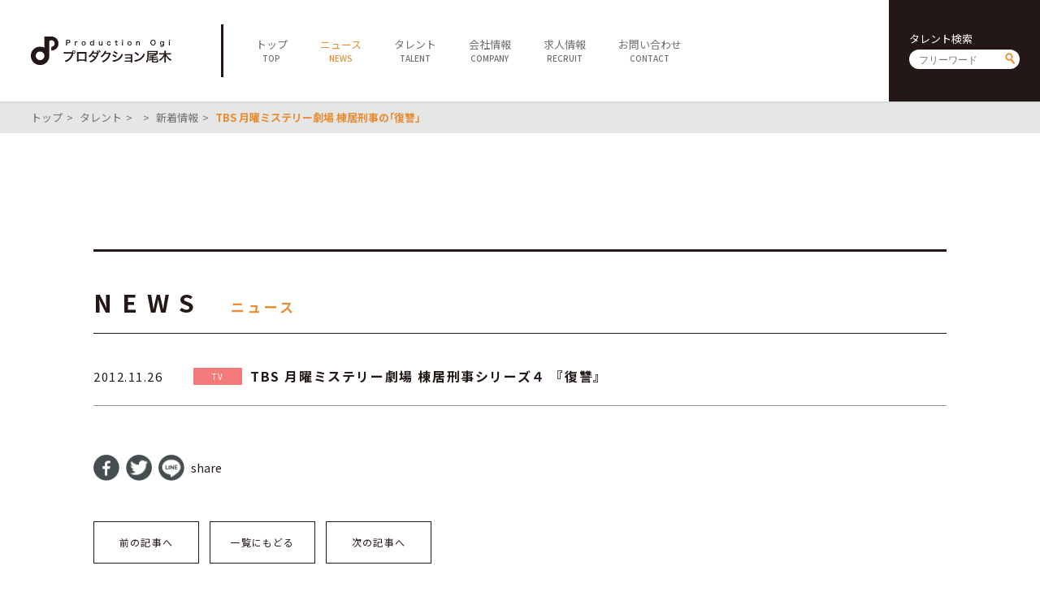

--- FILE ---
content_type: text/html; charset=UTF-8
request_url: https://ogipro.com/2012/11/26/tbs-%E6%9C%88%E6%9B%9C%E3%83%9F%E3%82%B9%E3%83%86%E3%83%AA%E3%83%BC%E5%8A%87%E5%A0%B4-%E6%A3%9F%E5%B1%85%E5%88%91%E4%BA%8B%E3%81%AE%EF%BD%A2%E5%BE%A9%E8%AE%90%E3%80%8D/
body_size: 4157
content:
<!doctype html>
<!--[if lt IE 7]> <html class="ie6 oldie"> <![endif]-->
<!--[if IE 7]>    <html class="ie7 oldie"> <![endif]-->
<!--[if IE 8]>    <html class="ie8 oldie"> <![endif]-->
<!--[if gt IE 8]><!-->
<html lang="ja">
<!--<![endif]-->
<head>
<meta charset="UTF-8">
<meta http-equiv="X-UA-Compatible" content="IE=Edge,chrome=1" />
<meta name="viewport" content="target-densitydpi=device-dpi, width=750, maximum-scale=1.0, user-scalable=yes">
<title>TBS 月曜ミステリー劇場 棟居刑事の｢復讐」 | プロダクション尾木</title>

<link rel="stylesheet" type="text/css" href="https://ogipro.com/wp-content/themes/ogipro2020/style.css?20200730" />

<link rel="shortcut icon" href="https://ogipro.com/wp-content/themes/ogipro2020/favicon.ico" />
<link rel="icon" href="https://ogipro.com/wp-content/themes/ogipro2020/favicon.ico">
	
<meta name="keywords" content="">
<meta name="description" content="">

<!--[if lt IE 9]>
<script src="https://html5shiv.googlecode.com/svn/trunk/html5.js"></script>
<![endif]-->
<script type="text/javascript" src="https://ogipro.com/wp-content/themes/ogipro2020/js/jquery-2.1.0.min.js"></script>
<script type="text/javascript" src="https://ogipro.com/wp-content/themes/ogipro2020/js/ofi.min.js"></script>
<script type="text/javascript" src="https://ogipro.com/wp-content/themes/ogipro2020/js/Scripts.js"></script>

<meta name="robots" content="index,follow">


<!-- All In One SEO Pack 3.6.2ob_start_detected [-1,-1] -->
<meta name="description"  content="TBS 月曜ミステリー劇場 棟居刑事シリーズ４ 『復讐』" />

<script type="application/ld+json" class="aioseop-schema">{"@context":"https://schema.org","@graph":[{"@type":"Organization","@id":"https://ogipro.com/#organization","url":"https://ogipro.com/","name":"プロダクション尾木","sameAs":[],"logo":{"@type":"ImageObject","@id":"https://ogipro.com/#logo","url":"https://ogipro.com/wp-content/uploads/2020/08/ogp_image.png"},"image":{"@id":"https://ogipro.com/#logo"},"contactPoint":{"@type":"ContactPoint","telephone":"+03-6263-0541","contactType":"none"}},{"@type":"WebSite","@id":"https://ogipro.com/#website","url":"https://ogipro.com/","name":"プロダクション尾木","publisher":{"@id":"https://ogipro.com/#organization"},"potentialAction":{"@type":"SearchAction","target":"https://ogipro.com/?s={search_term_string}","query-input":"required name=search_term_string"}},{"@type":"WebPage","@id":"https://ogipro.com/2012/11/26/tbs-%e6%9c%88%e6%9b%9c%e3%83%9f%e3%82%b9%e3%83%86%e3%83%aa%e3%83%bc%e5%8a%87%e5%a0%b4-%e6%a3%9f%e5%b1%85%e5%88%91%e4%ba%8b%e3%81%ae%ef%bd%a2%e5%be%a9%e8%ae%90%e3%80%8d/#webpage","url":"https://ogipro.com/2012/11/26/tbs-%e6%9c%88%e6%9b%9c%e3%83%9f%e3%82%b9%e3%83%86%e3%83%aa%e3%83%bc%e5%8a%87%e5%a0%b4-%e6%a3%9f%e5%b1%85%e5%88%91%e4%ba%8b%e3%81%ae%ef%bd%a2%e5%be%a9%e8%ae%90%e3%80%8d/","inLanguage":"ja","name":"TBS 月曜ミステリー劇場 棟居刑事の｢復讐」","isPartOf":{"@id":"https://ogipro.com/#website"},"breadcrumb":{"@id":"https://ogipro.com/2012/11/26/tbs-%e6%9c%88%e6%9b%9c%e3%83%9f%e3%82%b9%e3%83%86%e3%83%aa%e3%83%bc%e5%8a%87%e5%a0%b4-%e6%a3%9f%e5%b1%85%e5%88%91%e4%ba%8b%e3%81%ae%ef%bd%a2%e5%be%a9%e8%ae%90%e3%80%8d/#breadcrumblist"},"description":"TBS 月曜ミステリー劇場 棟居刑事シリーズ４ 『復讐』","datePublished":"2012-11-26T07:15:43+09:00","dateModified":"2012-11-26T07:15:43+09:00"},{"@type":"Article","@id":"https://ogipro.com/2012/11/26/tbs-%e6%9c%88%e6%9b%9c%e3%83%9f%e3%82%b9%e3%83%86%e3%83%aa%e3%83%bc%e5%8a%87%e5%a0%b4-%e6%a3%9f%e5%b1%85%e5%88%91%e4%ba%8b%e3%81%ae%ef%bd%a2%e5%be%a9%e8%ae%90%e3%80%8d/#article","isPartOf":{"@id":"https://ogipro.com/2012/11/26/tbs-%e6%9c%88%e6%9b%9c%e3%83%9f%e3%82%b9%e3%83%86%e3%83%aa%e3%83%bc%e5%8a%87%e5%a0%b4-%e6%a3%9f%e5%b1%85%e5%88%91%e4%ba%8b%e3%81%ae%ef%bd%a2%e5%be%a9%e8%ae%90%e3%80%8d/#webpage"},"author":{"@id":"https://ogipro.com/author/ogipro/#author"},"headline":"TBS 月曜ミステリー劇場 棟居刑事の｢復讐」","datePublished":"2012-11-26T07:15:43+09:00","dateModified":"2012-11-26T07:15:43+09:00","commentCount":0,"mainEntityOfPage":{"@id":"https://ogipro.com/2012/11/26/tbs-%e6%9c%88%e6%9b%9c%e3%83%9f%e3%82%b9%e3%83%86%e3%83%aa%e3%83%bc%e5%8a%87%e5%a0%b4-%e6%a3%9f%e5%b1%85%e5%88%91%e4%ba%8b%e3%81%ae%ef%bd%a2%e5%be%a9%e8%ae%90%e3%80%8d/#webpage"},"publisher":{"@id":"https://ogipro.com/#organization"},"articleSection":"TV"},{"@type":"Person","@id":"https://ogipro.com/author/ogipro/#author","name":"ogipro","sameAs":[],"image":{"@type":"ImageObject","@id":"https://ogipro.com/#personlogo","url":"https://secure.gravatar.com/avatar/7002cc738490fbd697bdf5f64f0af1fc?s=96&d=mm&r=g","width":96,"height":96,"caption":"ogipro"}},{"@type":"BreadcrumbList","@id":"https://ogipro.com/2012/11/26/tbs-%e6%9c%88%e6%9b%9c%e3%83%9f%e3%82%b9%e3%83%86%e3%83%aa%e3%83%bc%e5%8a%87%e5%a0%b4-%e6%a3%9f%e5%b1%85%e5%88%91%e4%ba%8b%e3%81%ae%ef%bd%a2%e5%be%a9%e8%ae%90%e3%80%8d/#breadcrumblist","itemListElement":[{"@type":"ListItem","position":1,"item":{"@type":"WebPage","@id":"https://ogipro.com/","url":"https://ogipro.com/","name":"プロダクション尾木"}},{"@type":"ListItem","position":2,"item":{"@type":"WebPage","@id":"https://ogipro.com/2012/11/26/tbs-%e6%9c%88%e6%9b%9c%e3%83%9f%e3%82%b9%e3%83%86%e3%83%aa%e3%83%bc%e5%8a%87%e5%a0%b4-%e6%a3%9f%e5%b1%85%e5%88%91%e4%ba%8b%e3%81%ae%ef%bd%a2%e5%be%a9%e8%ae%90%e3%80%8d/","url":"https://ogipro.com/2012/11/26/tbs-%e6%9c%88%e6%9b%9c%e3%83%9f%e3%82%b9%e3%83%86%e3%83%aa%e3%83%bc%e5%8a%87%e5%a0%b4-%e6%a3%9f%e5%b1%85%e5%88%91%e4%ba%8b%e3%81%ae%ef%bd%a2%e5%be%a9%e8%ae%90%e3%80%8d/","name":"TBS 月曜ミステリー劇場 棟居刑事の｢復讐」"}}]}]}</script>
<link rel="canonical" href="https://ogipro.com/2012/11/26/tbs-月曜ミステリー劇場-棟居刑事の｢復讐」/" />
<meta property="og:type" content="article" />
<meta property="og:title" content="TBS 月曜ミステリー劇場 棟居刑事の｢復讐」 | プロダクション尾木" />
<meta property="og:description" content="TBS 月曜ミステリー劇場 棟居刑事シリーズ４ 『復讐』" />
<meta property="og:url" content="https://ogipro.com/2012/11/26/tbs-月曜ミステリー劇場-棟居刑事の｢復讐」/" />
<meta property="og:site_name" content="プロダクション尾木" />
<meta property="og:image" content="https://ogipro.com/wp-content/uploads/2020/08/ogp_image.png" />
<meta property="article:published_time" content="2012-11-26T07:15:43Z" />
<meta property="article:modified_time" content="2012-11-26T07:15:43Z" />
<meta property="og:image:secure_url" content="https://ogipro.com/wp-content/uploads/2020/08/ogp_image.png" />
<meta name="twitter:card" content="summary" />
<meta name="twitter:title" content="TBS 月曜ミステリー劇場 棟居刑事の｢復讐」 | プロダクション尾木" />
<meta name="twitter:description" content="TBS 月曜ミステリー劇場 棟居刑事シリーズ４ 『復讐』" />
<meta name="twitter:image" content="https://ogipro.com/wp-content/uploads/2020/08/ogp_image.png" />
<!-- All In One SEO Pack -->
<link rel='dns-prefetch' href='//s.w.org' />
<link rel='https://api.w.org/' href='https://ogipro.com/wp-json/' />
<link rel="EditURI" type="application/rsd+xml" title="RSD" href="https://ogipro.com/xmlrpc.php?rsd" />
<link rel="wlwmanifest" type="application/wlwmanifest+xml" href="https://ogipro.com/wp-includes/wlwmanifest.xml" /> 
<link rel='prev' title='TBS 水戸黄門 最終回スペシャル' href='https://ogipro.com/2012/11/26/tbs-%e6%b0%b4%e6%88%b8%e9%bb%84%e9%96%80-%e6%9c%80%e7%b5%82%e5%9b%9e%e3%82%b9%e3%83%9a%e3%82%b7%e3%83%a3%e3%83%ab/' />
<link rel='next' title='TBS 和田アキ子特別企画ドラマ ザ･介護番長' href='https://ogipro.com/2012/11/26/tbs-%e5%92%8c%e7%94%b0%e3%82%a2%e3%82%ad%e5%ad%90%e7%89%b9%e5%88%a5%e4%bc%81%e7%94%bb%e3%83%89%e3%83%a9%e3%83%9e-%e3%82%b6%ef%bd%a5%e4%bb%8b%e8%ad%b7%e7%95%aa%e9%95%b7/' />
<meta name="generator" content="WordPress 5.4.18" />
<link rel='shortlink' href='https://ogipro.com/?p=14050' />
<link rel="alternate" type="application/json+oembed" href="https://ogipro.com/wp-json/oembed/1.0/embed?url=https%3A%2F%2Fogipro.com%2F2012%2F11%2F26%2Ftbs-%25e6%259c%2588%25e6%259b%259c%25e3%2583%259f%25e3%2582%25b9%25e3%2583%2586%25e3%2583%25aa%25e3%2583%25bc%25e5%258a%2587%25e5%25a0%25b4-%25e6%25a3%259f%25e5%25b1%2585%25e5%2588%2591%25e4%25ba%258b%25e3%2581%25ae%25ef%25bd%25a2%25e5%25be%25a9%25e8%25ae%2590%25e3%2580%258d%2F" />
<link rel="alternate" type="text/xml+oembed" href="https://ogipro.com/wp-json/oembed/1.0/embed?url=https%3A%2F%2Fogipro.com%2F2012%2F11%2F26%2Ftbs-%25e6%259c%2588%25e6%259b%259c%25e3%2583%259f%25e3%2582%25b9%25e3%2583%2586%25e3%2583%25aa%25e3%2583%25bc%25e5%258a%2587%25e5%25a0%25b4-%25e6%25a3%259f%25e5%25b1%2585%25e5%2588%2591%25e4%25ba%258b%25e3%2581%25ae%25ef%25bd%25a2%25e5%25be%25a9%25e8%25ae%2590%25e3%2580%258d%2F&#038;format=xml" />
</head>

<body data-rsssl=1>

<header class="clearfix">
	<h1><a href="https://ogipro.com"><img src="https://ogipro.com/wp-content/themes/ogipro2020/images/logo.png" alt="プロダクション尾木"></a></h1>
	
	<span id="sp_btn"><i></i></span>
	<!--<ul id="sp_sns">
		<li><a href="javascript:void(tw);" target="_blank"><img src="https://ogipro.com/wp-content/themes/ogipro2020/images/ico_twh.png" alt=""></a></li>
		<li><a href="javascript:void(yt);" target="_blank"><img src="https://ogipro.com/wp-content/themes/ogipro2020/images/ico_yth.png" alt=""></a></li>
	</ul>-->
	
	<nav>
		<ul id="main_nav">
			<li><a href="https://ogipro.com"><span class="jp">トップ</span><span class="en">TOP</span></a></li>
			<li class="active"><a href="https://ogipro.com/news"><span class="jp">ニュース</span><span class="en">NEWS</span></a></li>
			<li><a href="https://ogipro.com/talent"><span class="jp">タレント</span><span class="en">TALENT</span></a></li>
			<li><a href="https://ogipro.com/company"><span class="jp">会社情報</span><span class="en">COMPANY</span></a></li>
			<li><a href="https://ogipro.com/recruit"><span class="jp">求人情報</span><span class="en">RECRUIT</span></a></li>
			<li><a href="https://ogipro.com/contact"><span class="jp">お問い合わせ</span><span class="en">CONTACT</span></a></li>
		</ul>
		
		<div id="h_search" class="searchform">
			<h6>タレント検索</h6>
			<form action="https://ogipro.com/talent" method="get"><input type="text" name="s" placeholder="フリーワード"><input type="submit" value="send"></form>
		</div>
		<!--<ul id="sns">
			<li><a href="javascript:void(tw);" target="_blank"><img src="https://ogipro.com/wp-content/themes/ogipro2020/images/ico_twh.png" alt=""></a></li>
			<li><a href="javascript:void(yt);" target="_blank"><img src="https://ogipro.com/wp-content/themes/ogipro2020/images/ico_yth.png" alt=""></a></li>
		</ul>-->
	</nav>
</header>

<main>
<script>
	$(document).ready(function(){
		$("#content a").attr("target","_blank");
	});
</script>
	

	<div id="breadcrumb">
		<ul>
			<li><a href="https://ogipro.com">トップ</a></li>
			<li><a href="https://ogipro.com/talent">タレント</a></li>
			<li><a href=""></a></li>
			<li><a href="https://ogipro.com/news?talent_id=13972">新着情報</a></li>
			<li><strong>TBS 月曜ミステリー劇場 棟居刑事の｢復讐」</strong></li>
		</ul>
	</div>
	<section id="talent_name">
		
		<div class="container">
						<h6></h6>
			<h1><span class="jp"></span><span class="en"></span></h1>
		</div>
	</section>
	
	<section id="news_detail">
		<div class="container">
			<h1 class="ttl">
				<span class="en">NEWS</span>
				<span class="jp">ニュース</span>
			</h1>
		
			<h2 class="news_ttl">
				<dl>
					<dt>
						<time datetime="2012-11-26">2012.11.26</time>
					</dt>
					<dd><a href="https://ogipro.com/category/tv/?talent_id=13972" class="cat tv">TV</a><strong>TBS 月曜ミステリー劇場 棟居刑事シリーズ４ 『復讐』</strong></dd>
				</dl>
			</h2>
			
				<article>
					<div id="content">
											</div>

					<ul class="share">
						<li><a href="//www.facebook.com/sharer.php?src=bm&u=https%3A%2F%2Fogipro.com%2F2012%2F11%2F26%2Ftbs-%25e6%259c%2588%25e6%259b%259c%25e3%2583%259f%25e3%2582%25b9%25e3%2583%2586%25e3%2583%25aa%25e3%2583%25bc%25e5%258a%2587%25e5%25a0%25b4-%25e6%25a3%259f%25e5%25b1%2585%25e5%2588%2591%25e4%25ba%258b%25e3%2581%25ae%25ef%25bd%25a2%25e5%25be%25a9%25e8%25ae%2590%25e3%2580%258d%2F&t=TBS+%E6%9C%88%E6%9B%9C%E3%83%9F%E3%82%B9%E3%83%86%E3%83%AA%E3%83%BC%E5%8A%87%E5%A0%B4+%E6%A3%9F%E5%B1%85%E5%88%91%E4%BA%8B%E3%81%AE%EF%BD%A2%E5%BE%A9%E8%AE%90%E3%80%8D｜プロダクション尾木" onclick="javascript:window.open(this.href, '', 'menubar=no,toolbar=no,resizable=yes,scrollbars=yes,height=300,width=600');return false;"><img src="https://ogipro.com/wp-content/themes/ogipro2020/images/ico_share01.png" alt="facebook"></a></li>
						<li><a href="//twitter.com/intent/tweet?url=https%3A%2F%2Fogipro.com%2F2012%2F11%2F26%2Ftbs-%25e6%259c%2588%25e6%259b%259c%25e3%2583%259f%25e3%2582%25b9%25e3%2583%2586%25e3%2583%25aa%25e3%2583%25bc%25e5%258a%2587%25e5%25a0%25b4-%25e6%25a3%259f%25e5%25b1%2585%25e5%2588%2591%25e4%25ba%258b%25e3%2581%25ae%25ef%25bd%25a2%25e5%25be%25a9%25e8%25ae%2590%25e3%2580%258d%2F&text=TBS+%E6%9C%88%E6%9B%9C%E3%83%9F%E3%82%B9%E3%83%86%E3%83%AA%E3%83%BC%E5%8A%87%E5%A0%B4+%E6%A3%9F%E5%B1%85%E5%88%91%E4%BA%8B%E3%81%AE%EF%BD%A2%E5%BE%A9%E8%AE%90%E3%80%8D｜プロダクション尾木&tw_p=tweetbutton" onclick="javascript:window.open(this.href, '', 'menubar=no,toolbar=no,resizable=yes,scrollbars=yes,height=300,width=600');return false;"><img src="https://ogipro.com/wp-content/themes/ogipro2020/images/ico_share02.png" alt="twitter"></a></li>
						<li><a href="//social-plugins.line.me/lineit/share?url=https%3A%2F%2Fogipro.com%2F2012%2F11%2F26%2Ftbs-%25e6%259c%2588%25e6%259b%259c%25e3%2583%259f%25e3%2582%25b9%25e3%2583%2586%25e3%2583%25aa%25e3%2583%25bc%25e5%258a%2587%25e5%25a0%25b4-%25e6%25a3%259f%25e5%25b1%2585%25e5%2588%2591%25e4%25ba%258b%25e3%2581%25ae%25ef%25bd%25a2%25e5%25be%25a9%25e8%25ae%2590%25e3%2580%258d%2F" onclick="javascript:window.open(this.href, '', 'menubar=no,toolbar=no,resizable=yes,scrollbars=yes,height=600,width=500');return false;"><img src="https://ogipro.com/wp-content/themes/ogipro2020/images/ico_share03.png" alt="line"></a></li>
						<li>share</li>
					</ul>

					<ul class="pagenav">
						<li><a href="https://ogipro.com/2012/11/26/tbs-%e6%b0%b4%e6%88%b8%e9%bb%84%e9%96%80-%e6%9c%80%e7%b5%82%e5%9b%9e%e3%82%b9%e3%83%9a%e3%82%b7%e3%83%a3%e3%83%ab/" rel="prev">前の記事へ</a></li>
						<li><a href="https://ogipro.com/news">一覧にもどる</a></li>
						<li><a href="https://ogipro.com/2012/11/26/tbs-%e5%92%8c%e7%94%b0%e3%82%a2%e3%82%ad%e5%ad%90%e7%89%b9%e5%88%a5%e4%bc%81%e7%94%bb%e3%83%89%e3%83%a9%e3%83%9e-%e3%82%b6%ef%bd%a5%e4%bb%8b%e8%ad%b7%e7%95%aa%e9%95%b7/" rel="next">次の記事へ</a></li>
					</ul>
				</article>
			
		</div>
	</section>

</main>

<footer>
	<div id="footer01">
		<a class="logo" href="https://ogipro.com"><img src="https://ogipro.com/wp-content/themes/ogipro2020/images/logo_w.png" alt="プロダクション尾木"></a>
		<div id="f_search" class="searchform">
			<h6>タレント検索</h6>
			<form action="https://ogipro.com/talent"><input type="text" name="s" placeholder="フリーワード"><input type="submit" value="send"></form>
		</div>
		<ul id="f_sns">
			<!--<li><a href="javascript:void(tw);" target="_blank"><img src="https://ogipro.com/wp-content/themes/ogipro2020/images/ico_tww.png" alt=""></a></li>
			<li><a href="javascript:void(yt);" target="_blank"><img src="https://ogipro.com/wp-content/themes/ogipro2020/images/ico_ytw.png" alt=""></a></li>
			<li><a href="https://www.facebook.com/productionogi/" target="_blank"><img src="https://ogipro.com/wp-content/themes/ogipro2020/images/ico_fbw.png" alt=""></a></li>-->
		</ul>
		<p id="copy">&copy; Production Ogi</p>
	</div>
	<div id="footer02">
		<ul id="f_nav">
			<li>
				<h5><a href="https://ogipro.com">TOP</a></h5>
			</li>
			<li>
				<h5><a href="https://ogipro.com/news">NEWS</a></h5>
			</li>
			<li>
				<h5><a href="https://ogipro.com/talent">TALENT</a></h5>
				<ul>
					<li><a href="https://ogipro.com/talent">全てのタレント</a></li>
					<li><a href="https://ogipro.com/talent?cat=males">男性</a></li>
					<li><a href="https://ogipro.com/talent?cat=females">女性</a></li>
					<li><a href="https://ogipro.com/talent?cat=idols">アイドル</a></li>
					<li><a href="https://ogipro.com/talent?cat=actors">俳優・女優</a></li>
					<li><a href="https://ogipro.com/talent?cat=artists">アーティスト</a></li>
					<li><a href="https://ogipro.com/talent?cat=specialist">スペシャリスト</a></li>
				</ul>
			</li>
			<li>
				<h5><a href="https://ogipro.com/company">COMPANY</a></h5>
				<ul>
					<li><a href="https://ogipro.com/company">会社概要</a></li>
					<li><a href="https://ogipro.com/company/career">社長経歴</a></li>
					<li><a href="https://ogipro.com/company/sitepolicy">サイトポリシー</a></li>
				</ul>
			</li>
			<li>
				<h5><a href="https://ogipro.com/contact">CONTACT</a></h5>
			</li>
		</ul>
	</div>
	<div id="footer03">
		<ul class="sitenav">
			<li><a href="https://ogipro.com/note_about_present">ファンレター・プレゼントに関する注意</a></li>
			<li><a href="https://www.jame.or.jp/shozoken/" target="_blank">肖像権について</a></li>
			<li><a href="https://ogipro.com/sitemap">サイトマップ</a></li>
		</ul>
	</div>
	<div id="footer04">
		<div id="f_search_sp" class="searchform">
			<h6>タレント検索</h6>
			<form action="https://ogipro.com/talent"><input type="text" name="s" placeholder="フリーワード"><input type="submit" value="send"></form>
		</div>
		<!--<a class="fb" href="https://www.facebook.com/productionogi/" target="_blank"><img src="https://ogipro.com/wp-content/themes/ogipro2020/images/ico_fbf.png" alt="facebook"></a>-->
		<p id="copy_sp">&copy; Production Ogi</p>
	</div>
</footer>

<link rel='stylesheet' id='wp-block-library-css'  href='https://ogipro.com/wp-includes/css/dist/block-library/style.min.css?ver=5.4.18' type='text/css' media='all' />
<script type='text/javascript' src='https://ogipro.com/wp-includes/js/wp-embed.min.js?ver=5.4.18'></script>
<script> objectFitImages(); </script>

</body>
</html>
